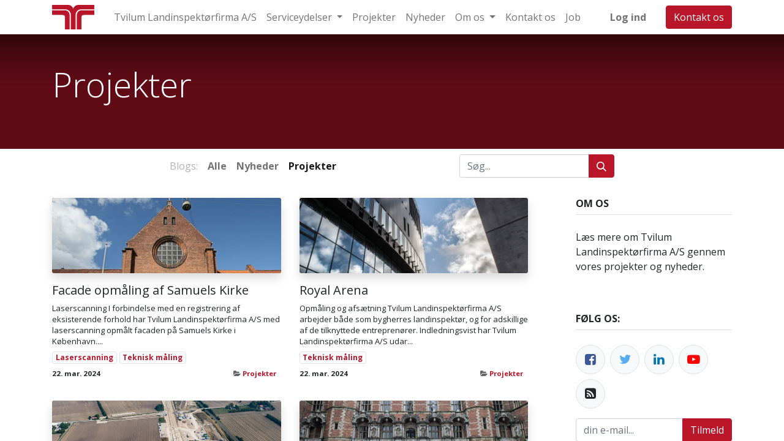

--- FILE ---
content_type: text/html; charset=utf-8
request_url: https://tvilum.dk/blog/projekter-3
body_size: 7901
content:
<!DOCTYPE html>
        
        
<html lang="da-DK" data-website-id="1" data-main-object="blog.blog(3,)">
    <head>
        <meta charset="utf-8"/>
        <meta http-equiv="X-UA-Compatible" content="IE=edge,chrome=1"/>
        <meta name="viewport" content="width=device-width, initial-scale=1"/>
        <meta name="generator" content="Odoo"/>
            
        <meta property="og:type" content="website"/>
        <meta property="og:title" content="Projekter | Tvilum Landinspektørfirma A/S"/>
        <meta property="og:site_name" content="Tvilum Landinspektørfirma A/S"/>
        <meta property="og:url" content="https://tvilum.dk/blog/projekter-3"/>
        <meta property="og:image" content="https://tvilum.dk/web/image/website/1/logo?unique=5a611b1"/>
            
        <meta name="twitter:card" content="summary_large_image"/>
        <meta name="twitter:title" content="Projekter | Tvilum Landinspektørfirma A/S"/>
        <meta name="twitter:image" content="https://tvilum.dk/web/image/website/1/logo/300x300?unique=5a611b1"/>
        
        <link rel="canonical" href="https://tvilum.dk/blog/projekter-3"/>
        
        <link rel="preconnect" href="https://fonts.gstatic.com/" crossorigin=""/>
        <title> Projekter | Tvilum Landinspektørfirma A/S </title>
        <link type="image/x-icon" rel="shortcut icon" href="/web/image/website/1/favicon?unique=5a611b1"/>
        <link rel="preload" href="/web/static/src/libs/fontawesome/fonts/fontawesome-webfont.woff2?v=4.7.0" as="font" crossorigin=""/>
        <link type="text/css" rel="stylesheet" href="/web/assets/25614-b986526/1/web.assets_frontend.min.css" data-asset-bundle="web.assets_frontend" data-asset-version="b986526"/>
                <script id="Cookiebot" src="https://consent.cookiebot.com/uc.js" data-blockingmode="auto" type="text/javascript" data-cbid="221d3be5-fc7b-44cf-ade8-772e65b337d2"></script>
        <script id="web.layout.odooscript" type="text/javascript">
            var odoo = {
                csrf_token: "74fb124bdfce95feda43774177be56c934972320o1800266935",
                debug: "",
            };
        </script>
        <script type="text/javascript">
            odoo.__session_info__ = {"is_admin": false, "is_system": false, "is_website_user": true, "user_id": false, "is_frontend": true, "profile_session": null, "profile_collectors": null, "profile_params": null, "show_effect": true, "bundle_params": {"lang": "en_US", "website_id": 1}, "translationURL": "/website/translations", "cache_hashes": {"translations": "4d166a1ea156f5efb6f820cf651f99660b8daeb9"}, "geoip_country_code": null, "geoip_phone_code": null};
            if (!/(^|;\s)tz=/.test(document.cookie)) {
                const userTZ = Intl.DateTimeFormat().resolvedOptions().timeZone;
                document.cookie = `tz=${userTZ}; path=/`;
            }
        </script>
        <script defer="defer" type="text/javascript" src="/web/assets/6000-efdeb42/1/web.assets_frontend_minimal.min.js" data-asset-bundle="web.assets_frontend_minimal" data-asset-version="efdeb42"></script>
        <script defer="defer" type="text/javascript" data-src="/web/assets/6001-475d5ba/1/web.assets_frontend_lazy.min.js" data-asset-bundle="web.assets_frontend_lazy" data-asset-version="475d5ba"></script>
        
            <link type="application/atom+xml" rel="alternate" title="Atom Feed" href="/blog/3/feed"/>
        
        
    </head>
            
            <script>(function(w,d,s,l,i){w[l]=w[l]||[];w[l].push({'gtm.start':
                new Date().getTime(),event:'gtm.js'});var f=d.getElementsByTagName(s)[0],
                j=d.createElement(s),dl=l!='dataLayer'?'&l='+l:'';j.async=true;j.src=
                'https://www.googletagmanager.com/gtm.js?id='+i+dl;f.parentNode.insertBefore(j,f);
                })(window,document,'script','dataLayer','GTM-58FPBNQ');</script>
             
    <body>
        <div id="wrapwrap" class="   ">
                <header id="top" data-anchor="true" data-name="Header" class="  o_header_standard">
                    
    <nav data-name="Navbar" class="navbar navbar-expand-lg navbar-light o_colored_level o_cc shadow-sm">
        
            <div id="top_menu_container" class="container justify-content-start justify-content-lg-between">
                
    <a href="/" class="navbar-brand logo me-4">
            
            <span role="img" aria-label="Logo of Tvilum Landinspektørfirma A/S" title="Tvilum Landinspektørfirma A/S"><img src="/web/image/website/1/logo/Tvilum%20Landinspekt%C3%B8rfirma%20A-S?unique=5a611b1" class="img img-fluid" width="95" height="40" alt="Tvilum Landinspektørfirma A/S" loading="lazy"/></span>
        </a>
    
                
                <div id="top_menu_collapse" class="collapse navbar-collapse order-last order-lg-0">
    <ul id="top_menu" class="nav navbar-nav o_menu_loading flex-grow-1">
        
                        
    <li class="nav-item">
        <a role="menuitem" href="/" class="nav-link ">
            <span>Tvilum Landinspektørfirma A/S</span>
        </a>
    </li>
    <li class="nav-item dropdown  ">
        <a data-bs-toggle="dropdown" href="#" class="nav-link dropdown-toggle ">
            <span>Serviceydelser</span>
        </a>
        <ul class="dropdown-menu" role="menu">
    <li class="">
        <a role="menuitem" href="/areal-og-rettighedserhvervelse" class="dropdown-item ">
            <span>Areal- og rettighedserhvervelse</span>
        </a>
    </li>
    <li class="">
        <a role="menuitem" href="/ejerlejligheder-og-bbr-areal" class="dropdown-item ">
            <span>Ejerlejligheder og BBR areal</span>
        </a>
    </li>
    <li class="">
        <a role="menuitem" href="/fysisk-planlaegning" class="dropdown-item ">
            <span>Fysisk planlægning</span>
        </a>
    </li>
    <li class="">
        <a role="menuitem" href="/kortlaegning-med-droner" class="dropdown-item ">
            <span>Kortlægning med droner</span>
        </a>
    </li>
    <li class="">
        <a role="menuitem" href="/kort-og-gis" class="dropdown-item ">
            <span>Kort og GIS</span>
        </a>
    </li>
    <li class="">
        <a role="menuitem" href="/laserscanning" class="dropdown-item ">
            <span>Laserscanning</span>
        </a>
    </li>
    <li class="">
        <a role="menuitem" href="/matrikulaert-arbejde" class="dropdown-item ">
            <span>Matrikulært arbejde</span>
        </a>
    </li>
    <li class="">
        <a role="menuitem" href="/radgivning-og-jura" class="dropdown-item ">
            <span>Rådgivning og jura</span>
        </a>
    </li>
    <li class="">
        <a role="menuitem" href="/teknisk-maling" class="dropdown-item ">
            <span>Teknisk måling</span>
        </a>
    </li>
    <li class="">
        <a role="menuitem" href="/tinglysning" class="dropdown-item ">
            <span>Tinglysning</span>
        </a>
    </li>
        </ul>
    </li>
    <li class="nav-item">
        <a role="menuitem" href="/blog/3" class="nav-link ">
            <span>Projekter</span>
        </a>
    </li>
    <li class="nav-item">
        <a role="menuitem" href="/blog/2" class="nav-link ">
            <span>Nyheder</span>
        </a>
    </li>
    <li class="nav-item dropdown  ">
        <a data-bs-toggle="dropdown" href="#" class="nav-link dropdown-toggle ">
            <span>Om os</span>
        </a>
        <ul class="dropdown-menu" role="menu">
    <li class="">
        <a role="menuitem" href="/om-os" class="dropdown-item ">
            <span>Historie</span>
        </a>
    </li>
    <li class="">
        <a role="menuitem" href="/medarbejdere" class="dropdown-item ">
            <span>Medarbejdere</span>
        </a>
    </li>
        </ul>
    </li>
    <li class="nav-item">
        <a role="menuitem" href="/kontaktos" class="nav-link ">
            <span>Kontakt os</span>
        </a>
    </li>
    <li class="nav-item">
        <a role="menuitem" href="/jobs" class="nav-link ">
            <span>Job</span>
        </a>
    </li>
                        
            <li class="nav-item ms-lg-auto o_no_autohide_item">
                <a href="/web/login" class="nav-link fw-bold">Log ind</a>
            </li>
                        
        
        
                    
    </ul>

                    
                </div>
                
    <div class="oe_structure oe_structure_solo ms-lg-4">
      <section class="s_text_block o_colored_level" data-snippet="s_text_block" data-name="Text" style="background-image: none;">
        <div class="container">
          <a href="/kontaktos" class="_cta btn btn-primary" data-bs-original-title="" title="">Kontakt os</a>
        </div>
      </section>
    </div>
                
    <button type="button" data-bs-toggle="collapse" data-bs-target="#top_menu_collapse" class="navbar-toggler ms-auto">
        <span class="navbar-toggler-icon o_not_editable"></span>
    </button>
            </div>
        
    </nav>
    
        </header>
                <main>
                    
        <div id="wrap" class="js_blog website_blog">
            

        

        <div id="o_wblog_blog_top">
            
    <div data-name="Dækker" data-use_filters="True" data-use_text_align="True" data-res-model="blog.blog" data-res-id="3" class="o_record_cover_container d-flex flex-column h-100 o_colored_level o_cc o_cc3   o_wblog_post_page_cover o_record_has_cover cover_auto">
        <div style="background-image: none;" class="o_record_cover_component o_record_cover_image "></div>
        <div class="o_record_cover_component o_record_cover_filter oe_black" style="opacity: 0.2;"></div>
        

            <div class="container position-relative h-100 d-flex flex-column justify-content-around">
                <div class="o_wblog_post_title  ">
                    <span class="text-white text-decoration-none" title="Projekter">
                        <div id="o_wblog_post_name" placeholder="Blog overskrift">Projekter</div>
                        
                    </span>

                    <div>
                        <span>&nbsp;</span>
                    </div>
                </div>
            </div>
        
    </div>
        </div>

    <nav class="navbar navbar-expand-sm navbar-light ">
        <div class="container">
            <ul class="navbar-nav">
                <li class="nav-item">
                    <span class="nav-link disabled ps-0">Blogs:</span>
                </li>
                <li class="nav-item">
                    <a href="/blog" class="nav-link fw-bold ">Alle</a>
                </li>
                <li class="nav-item">
                    <a href="/blog/nyheder-2" class="nav-link ">
                        <b>Nyheder</b>
                    </a>
                </li><li class="nav-item">
                    <a href="/blog/projekter-3" class="nav-link active">
                        <b>Projekter</b>
                    </a>
                </li>
            </ul>
            
    <form method="get" class="o_searchbar_form o_wait_lazy_js s_searchbar_input " action="/blog/projekter-3" data-snippet="s_searchbar_input">
            <div role="search" class="input-group w-100 w-md-auto pt-2 pt-md-0 d-md-flex">
        <input type="search" name="search" class="search-query form-control oe_search_box None" placeholder="Søg..." data-search-type="blogs" data-limit="5" data-display-image="true" data-display-description="true" data-display-extra-link="true" data-display-detail="false" data-order-by="name asc"/>
        <button type="submit" aria-label="Søg" title="Søg" class="btn oe_search_button btn-primary">
            <i class="oi oi-search"></i>
        </button>
    </div>

            <input name="order" type="hidden" class="o_search_order_by" value="name asc"/>
            
                <input type="hidden" name="tag"/>
                <input type="hidden" name="date_begin"/>
                <input type="hidden" name="date_end"/>
            
        </form>
        </div>
    </nav>

        <section id="o_wblog_index_content">
            <div class="container py-4">
                <div class="row justify-content-between">
                    <div id="o_wblog_posts_loop_container" class="col ">

    <div id="o_wblog_posts_loop" class="">

        

        


        <div class="row ">
            

            

            

            
            
                
                <div class="pb-4 col-12 col-md-6">
                    <article name="blog_post" class="o_wblog_post position-relative ">
                        
                        

    <a href="/blog/projekter-3/facade-opmaling-af-samuels-kirke-33" class="text-decoration-none d-block mb-2">

    <div data-name="Dækker" style="" data-res-model="blog.post" data-res-id="33" class="o_record_cover_container d-flex flex-column h-100 o_colored_level o_cc o_cc3 o_cc   o_list_cover o_not_editable  rounded overflow-hidden shadow mb-3">
        <div style="background-image: url(/web/image/13990-66088e05/samuels%20kirke%201.jpeg);" class="o_record_cover_component o_record_cover_image "></div>
        

        
    </div>
    </a>
                            <div>
    <a href="/blog/projekter-3/facade-opmaling-af-samuels-kirke-33" class="d-block text-reset text-decoration-none o_blog_post_title my-0 h5">Facade opmåling af Samuels Kirke</a>

                                <div>
    
    <a class="text-reset text-decoration-none" href="/blog/projekter-3/facade-opmaling-af-samuels-kirke-33">
        <div class="mt-2 o_wblog_normalize_font">Laserscanning I forbindelse med en registrering af eksisterende forhold har Tvilum Landinspektørfirma A/S med laserscanning opmålt facaden på Samuels Kirke i København....</div>
    </a>

    
    <div class="o_wblog_post_short_tag_section d-flex align-items-center flex-wrap pt-2">
            <a href="/blog/tag/laserscanning-1" class="badge mb-2 me-1 text-truncate border text-primary post_link">Laserscanning</a>
            <a href="/blog/tag/teknisk-maling-2" class="badge mb-2 me-1 text-truncate border text-primary post_link">Teknisk måling</a>
    </div>
    
                                </div>
                            </div>
                            <div class="o_wblog_normalize_font pe-2 pb-2">
    <div class="d-flex small flex-wrap mb-1 w-100">
        <div class="d-flex flex-wrap align-items-center justify-content-between mx-n2 flex-grow-1">
            <time class="text-nowrap fw-bold px-2">22. mar. 2024</time>
            <b class="text-nowrap text-truncate px-2">
                <i class="fa fa-folder-open text-muted"></i>
                <a href="/blog/projekter-3">Projekter</a>
            </b>
        </div>
    </div>
                            </div>
                        
                    </article>
                </div>
                
                
                <div class="pb-4 col-12 col-md-6">
                    <article name="blog_post" class="o_wblog_post position-relative ">
                        
                        

    <a href="/blog/projekter-3/royal-arena-32" class="text-decoration-none d-block mb-2">

    <div data-name="Dækker" style="" data-res-model="blog.post" data-res-id="32" class="o_record_cover_container d-flex flex-column h-100 o_colored_level o_cc o_cc3 o_cc   o_list_cover o_not_editable  rounded overflow-hidden shadow mb-3">
        <div style="background-image: url(/web/image/13983-15c69c60/royal%20arena%201.jpeg);" class="o_record_cover_component o_record_cover_image "></div>
        

        
    </div>
    </a>
                            <div>
    <a href="/blog/projekter-3/royal-arena-32" class="d-block text-reset text-decoration-none o_blog_post_title my-0 h5">Royal Arena</a>

                                <div>
    
    <a class="text-reset text-decoration-none" href="/blog/projekter-3/royal-arena-32">
        <div class="mt-2 o_wblog_normalize_font">Opmåling og afsætning Tvilum Landinspektørfirma A/S arbejder både som bygherres landinspektør, og for adskillige af de tilknyttede entreprenører. Indledningsvist har Tvilum Landinspektørfirma A/S udar...</div>
    </a>

    
    <div class="o_wblog_post_short_tag_section d-flex align-items-center flex-wrap pt-2">
            <a href="/blog/tag/teknisk-maling-2" class="badge mb-2 me-1 text-truncate border text-primary post_link">Teknisk måling</a>
    </div>
    
                                </div>
                            </div>
                            <div class="o_wblog_normalize_font pe-2 pb-2">
    <div class="d-flex small flex-wrap mb-1 w-100">
        <div class="d-flex flex-wrap align-items-center justify-content-between mx-n2 flex-grow-1">
            <time class="text-nowrap fw-bold px-2">22. mar. 2024</time>
            <b class="text-nowrap text-truncate px-2">
                <i class="fa fa-folder-open text-muted"></i>
                <a href="/blog/projekter-3">Projekter</a>
            </b>
        </div>
    </div>
                            </div>
                        
                    </article>
                </div>
                
                
                <div class="pb-4 col-12 col-md-6">
                    <article name="blog_post" class="o_wblog_post position-relative ">
                        
                        

    <a href="/blog/projekter-3/ringsted-femern-banen-31" class="text-decoration-none d-block mb-2">

    <div data-name="Dækker" style="" data-res-model="blog.post" data-res-id="31" class="o_record_cover_container d-flex flex-column h-100 o_colored_level o_cc o_cc3 o_cc   o_list_cover o_not_editable  rounded overflow-hidden shadow mb-3">
        <div style="background-image: url(/web/image/13979-fca8e983/ringsted%20femern%20banen%201.jpeg);" class="o_record_cover_component o_record_cover_image "></div>
        

        
    </div>
    </a>
                            <div>
    <a href="/blog/projekter-3/ringsted-femern-banen-31" class="d-block text-reset text-decoration-none o_blog_post_title my-0 h5">Ringsted Femern banen</a>

                                <div>
    
    <a class="text-reset text-decoration-none" href="/blog/projekter-3/ringsted-femern-banen-31">
        <div class="mt-2 o_wblog_normalize_font">Ekspropriation I forbindelse med opgraderingen og elektrificeringen af jernbanen fra Ringsted til Femern, har Tvilum Landinspektørfirma A/S været rådgiver for Banedanmarks bygherreorganisation som Lan...</div>
    </a>

    
    <div class="o_wblog_post_short_tag_section d-flex align-items-center flex-wrap pt-2">
            <a href="/blog/tag/areal-og-rettighedserhvervelse-5" class="badge mb-2 me-1 text-truncate border text-primary post_link">Areal- og rettighedserhvervelse</a>
    </div>
    
                                </div>
                            </div>
                            <div class="o_wblog_normalize_font pe-2 pb-2">
    <div class="d-flex small flex-wrap mb-1 w-100">
        <div class="d-flex flex-wrap align-items-center justify-content-between mx-n2 flex-grow-1">
            <time class="text-nowrap fw-bold px-2">22. mar. 2024</time>
            <b class="text-nowrap text-truncate px-2">
                <i class="fa fa-folder-open text-muted"></i>
                <a href="/blog/projekter-3">Projekter</a>
            </b>
        </div>
    </div>
                            </div>
                        
                    </article>
                </div>
                
                
                <div class="pb-4 col-12 col-md-6">
                    <article name="blog_post" class="o_wblog_post position-relative ">
                        
                        

    <a href="/blog/projekter-3/laserscanning-af-pragtgalleriet-pa-frederiksborg-slot-30" class="text-decoration-none d-block mb-2">

    <div data-name="Dækker" style="" data-res-model="blog.post" data-res-id="30" class="o_record_cover_container d-flex flex-column h-100 o_colored_level o_cc o_cc3 o_cc   o_list_cover o_not_editable  rounded overflow-hidden shadow mb-3">
        <div style="background-image: url(/web/image/13969-2e13f796/pragtgalleriet%201.jpeg);" class="o_record_cover_component o_record_cover_image "></div>
        

        
    </div>
    </a>
                            <div>
    <a href="/blog/projekter-3/laserscanning-af-pragtgalleriet-pa-frederiksborg-slot-30" class="d-block text-reset text-decoration-none o_blog_post_title my-0 h5">Laserscanning af Pragtgalleriet på Frederiksborg Slot</a>

                                <div>
    
    <a class="text-reset text-decoration-none" href="/blog/projekter-3/laserscanning-af-pragtgalleriet-pa-frederiksborg-slot-30">
        <div class="mt-2 o_wblog_normalize_font">Laserscanning I forbindelse med en registrering af eksisterende forhold har Tvilum Landinspektørfirma A/S med laserscanning opmålt pragtgalleriet på Frederiksborg Slot....</div>
    </a>

    
    <div class="o_wblog_post_short_tag_section d-flex align-items-center flex-wrap pt-2">
            <a href="/blog/tag/laserscanning-1" class="badge mb-2 me-1 text-truncate border text-primary post_link">Laserscanning</a>
    </div>
    
                                </div>
                            </div>
                            <div class="o_wblog_normalize_font pe-2 pb-2">
    <div class="d-flex small flex-wrap mb-1 w-100">
        <div class="d-flex flex-wrap align-items-center justify-content-between mx-n2 flex-grow-1">
            <time class="text-nowrap fw-bold px-2">22. mar. 2024</time>
            <b class="text-nowrap text-truncate px-2">
                <i class="fa fa-folder-open text-muted"></i>
                <a href="/blog/projekter-3">Projekter</a>
            </b>
        </div>
    </div>
                            </div>
                        
                    </article>
                </div>
                
                
                <div class="pb-4 col-12 col-md-6">
                    <article name="blog_post" class="o_wblog_post position-relative ">
                        
                        

    <a href="/blog/projekter-3/luftfoto-af-nykredits-kontordomiciler-29" class="text-decoration-none d-block mb-2">

    <div data-name="Dækker" style="" data-res-model="blog.post" data-res-id="29" class="o_record_cover_container d-flex flex-column h-100 o_colored_level o_cc o_cc3 o_cc   o_list_cover o_not_editable  rounded overflow-hidden shadow mb-3">
        <div style="background-image: url(/web/image/13965-1f8a0a04/nykredit%201.jpeg);" class="o_record_cover_component o_record_cover_image "></div>
        

        
    </div>
    </a>
                            <div>
    <a href="/blog/projekter-3/luftfoto-af-nykredits-kontordomiciler-29" class="d-block text-reset text-decoration-none o_blog_post_title my-0 h5">Luftfoto af Nykredits kontordomiciler</a>

                                <div>
    
    <a class="text-reset text-decoration-none" href="/blog/projekter-3/luftfoto-af-nykredits-kontordomiciler-29">
        <div class="mt-2 o_wblog_normalize_font">Luftfoto med drone I forbindelse med et større fotoregistreringsprojekt blev der taget luftfotos af Nykredits kontordomiciler, blandt andet til brug i Schmidt Hammer &amp; Lassens markedsføringsmateriale....</div>
    </a>

    
    <div class="o_wblog_post_short_tag_section d-flex align-items-center flex-wrap pt-2">
            <a href="/blog/tag/kortlaegning-med-drone-4" class="badge mb-2 me-1 text-truncate border text-primary post_link">Kortlægning med drone</a>
    </div>
    
                                </div>
                            </div>
                            <div class="o_wblog_normalize_font pe-2 pb-2">
    <div class="d-flex small flex-wrap mb-1 w-100">
        <div class="d-flex flex-wrap align-items-center justify-content-between mx-n2 flex-grow-1">
            <time class="text-nowrap fw-bold px-2">22. mar. 2024</time>
            <b class="text-nowrap text-truncate px-2">
                <i class="fa fa-folder-open text-muted"></i>
                <a href="/blog/projekter-3">Projekter</a>
            </b>
        </div>
    </div>
                            </div>
                        
                    </article>
                </div>
                
                
                <div class="pb-4 col-12 col-md-6">
                    <article name="blog_post" class="o_wblog_post position-relative ">
                        
                        

    <a href="/blog/projekter-3/ny-herlev-hospital-28" class="text-decoration-none d-block mb-2">

    <div data-name="Dækker" style="" data-res-model="blog.post" data-res-id="28" class="o_record_cover_container d-flex flex-column h-100 o_colored_level o_cc o_cc3 o_cc   o_list_cover o_not_editable  rounded overflow-hidden shadow mb-3">
        <div style="background-image: url(/web/image/13962-c62fbc62/ny%20herlev%20hospital%2011.jpeg);" class="o_record_cover_component o_record_cover_image "></div>
        

        
    </div>
    </a>
                            <div>
    <a href="/blog/projekter-3/ny-herlev-hospital-28" class="d-block text-reset text-decoration-none o_blog_post_title my-0 h5">Ny Herlev Hospital</a>

                                <div>
    
    <a class="text-reset text-decoration-none" href="/blog/projekter-3/ny-herlev-hospital-28">
        <div class="mt-2 o_wblog_normalize_font">Rådgivning og matrikulært arbejde Herlev Hospital er udpeget til at være akuthospital i region Hovedstaden, hvilket kræver omfattende udbygninger. Byggeriet er opdelt i to projekter: Kvinde-, barnbygn...</div>
    </a>

    
    <div class="o_wblog_post_short_tag_section d-flex align-items-center flex-wrap pt-2">
            <a href="/blog/tag/matrikulaertarbejde-8" class="badge mb-2 me-1 text-truncate border text-primary post_link">Matrikulærtarbejde</a>
            <a href="/blog/tag/radgivning-og-jura-9" class="badge mb-2 me-1 text-truncate border text-primary post_link">Rådgivning og jura</a>
            <a href="/blog/tag/teknisk-maling-2" class="badge mb-2 me-1 text-truncate border text-primary post_link">Teknisk måling</a>
    </div>
    
                                </div>
                            </div>
                            <div class="o_wblog_normalize_font pe-2 pb-2">
    <div class="d-flex small flex-wrap mb-1 w-100">
        <div class="d-flex flex-wrap align-items-center justify-content-between mx-n2 flex-grow-1">
            <time class="text-nowrap fw-bold px-2">22. mar. 2024</time>
            <b class="text-nowrap text-truncate px-2">
                <i class="fa fa-folder-open text-muted"></i>
                <a href="/blog/projekter-3">Projekter</a>
            </b>
        </div>
    </div>
                            </div>
                        
                    </article>
                </div>
                
                
                <div class="pb-4 col-12 col-md-6">
                    <article name="blog_post" class="o_wblog_post position-relative ">
                        
                        

    <a href="/blog/projekter-3/laserscanning-af-ny-herlev-hospital-27" class="text-decoration-none d-block mb-2">

    <div data-name="Dækker" style="" data-res-model="blog.post" data-res-id="27" class="o_record_cover_container d-flex flex-column h-100 o_colored_level o_cc o_cc3 o_cc   o_list_cover o_not_editable  rounded overflow-hidden shadow mb-3">
        <div style="background-image: url(/web/image/13943-84b14f01/ny%20herlev%20hospital%201.jpeg);" class="o_record_cover_component o_record_cover_image "></div>
        

        
    </div>
    </a>
                            <div>
    <a href="/blog/projekter-3/laserscanning-af-ny-herlev-hospital-27" class="d-block text-reset text-decoration-none o_blog_post_title my-0 h5">Laserscanning af Ny Herlev Hospital</a>

                                <div>
    
    <a class="text-reset text-decoration-none" href="/blog/projekter-3/laserscanning-af-ny-herlev-hospital-27">
        <div class="mt-2 o_wblog_normalize_font">Laserscanning I forbindelse med opførelsen af Ny Herlev Hospital, har Tvilum Landinspektørfirma A/S assisteret SWECO med as-built dokumentation af betonkonstruktioner. Tvilum Landinspektørfirma A/S ha...</div>
    </a>

    
    <div class="o_wblog_post_short_tag_section d-flex align-items-center flex-wrap pt-2">
            <a href="/blog/tag/laserscanning-1" class="badge mb-2 me-1 text-truncate border text-primary post_link">Laserscanning</a>
    </div>
    
                                </div>
                            </div>
                            <div class="o_wblog_normalize_font pe-2 pb-2">
    <div class="d-flex small flex-wrap mb-1 w-100">
        <div class="d-flex flex-wrap align-items-center justify-content-between mx-n2 flex-grow-1">
            <time class="text-nowrap fw-bold px-2">22. mar. 2024</time>
            <b class="text-nowrap text-truncate px-2">
                <i class="fa fa-folder-open text-muted"></i>
                <a href="/blog/projekter-3">Projekter</a>
            </b>
        </div>
    </div>
                            </div>
                        
                    </article>
                </div>
                
                
                <div class="pb-4 col-12 col-md-6">
                    <article name="blog_post" class="o_wblog_post position-relative ">
                        
                        

    <a href="/blog/projekter-3/novo-nordisk-26" class="text-decoration-none d-block mb-2">

    <div data-name="Dækker" style="" data-res-model="blog.post" data-res-id="26" class="o_record_cover_container d-flex flex-column h-100 o_colored_level o_cc o_cc3 o_cc   o_list_cover o_not_editable  rounded overflow-hidden shadow mb-3">
        <div style="background-image: url(/web/image/13903-0019fd8a/novo%20nordisk%201.jpeg);" class="o_record_cover_component o_record_cover_image "></div>
        

        
    </div>
    </a>
                            <div>
    <a href="/blog/projekter-3/novo-nordisk-26" class="d-block text-reset text-decoration-none o_blog_post_title my-0 h5">Novo Nordisk</a>

                                <div>
    
    <a class="text-reset text-decoration-none" href="/blog/projekter-3/novo-nordisk-26">
        <div class="mt-2 o_wblog_normalize_font">Drone opmåling I forbindelse med anlæg af Novo Nordisk nye råvareanlæg i Hillerød har Tvilum Landinspektørfirma A/S udført opmåling med drone af betondæk med udlagte varmeslanger. I databehandlingen b...</div>
    </a>

    
    <div class="o_wblog_post_short_tag_section d-flex align-items-center flex-wrap pt-2">
            <a href="/blog/tag/kort-og-gis-7" class="badge mb-2 me-1 text-truncate border text-primary post_link">Kort og GIS</a>
    </div>
    
                                </div>
                            </div>
                            <div class="o_wblog_normalize_font pe-2 pb-2">
    <div class="d-flex small flex-wrap mb-1 w-100">
        <div class="d-flex flex-wrap align-items-center justify-content-between mx-n2 flex-grow-1">
            <time class="text-nowrap fw-bold px-2">20. mar. 2024</time>
            <b class="text-nowrap text-truncate px-2">
                <i class="fa fa-folder-open text-muted"></i>
                <a href="/blog/projekter-3">Projekter</a>
            </b>
        </div>
    </div>
                            </div>
                        
                    </article>
                </div>
                
                
                <div class="pb-4 col-12 col-md-6">
                    <article name="blog_post" class="o_wblog_post position-relative ">
                        
                        

    <a href="/blog/projekter-3/marmormolen-ost-25" class="text-decoration-none d-block mb-2">

    <div data-name="Dækker" style="" data-res-model="blog.post" data-res-id="25" class="o_record_cover_container d-flex flex-column h-100 o_colored_level o_cc o_cc3 o_cc   o_list_cover o_not_editable  rounded overflow-hidden shadow mb-3">
        <div style="background-image: url(/web/image/13897-608ade37/marmormolen%20%C3%B8st%201.jpeg);" class="o_record_cover_component o_record_cover_image "></div>
        

        
    </div>
    </a>
                            <div>
    <a href="/blog/projekter-3/marmormolen-ost-25" class="d-block text-reset text-decoration-none o_blog_post_title my-0 h5">Marmormolen Øst</a>

                                <div>
    
    <a class="text-reset text-decoration-none" href="/blog/projekter-3/marmormolen-ost-25">
        <div class="mt-2 o_wblog_normalize_font">Teknisk måling og ejerlejlighedsopdeling I forbindelse med opførelse af i alt 12 boligblokke og parkeringskælder i 2 etager på Marmormolen Øst ved siden af FN-byen, har Tvilum Landinspektørfirma A/S b...</div>
    </a>

    
    <div class="o_wblog_post_short_tag_section d-flex align-items-center flex-wrap pt-2">
            <a href="/blog/tag/teknisk-maling-2" class="badge mb-2 me-1 text-truncate border text-primary post_link">Teknisk måling</a>
    </div>
    
                                </div>
                            </div>
                            <div class="o_wblog_normalize_font pe-2 pb-2">
    <div class="d-flex small flex-wrap mb-1 w-100">
        <div class="d-flex flex-wrap align-items-center justify-content-between mx-n2 flex-grow-1">
            <time class="text-nowrap fw-bold px-2">20. mar. 2024</time>
            <b class="text-nowrap text-truncate px-2">
                <i class="fa fa-folder-open text-muted"></i>
                <a href="/blog/projekter-3">Projekter</a>
            </b>
        </div>
    </div>
                            </div>
                        
                    </article>
                </div>
                
                
                <div class="pb-4 col-12 col-md-6">
                    <article name="blog_post" class="o_wblog_post position-relative ">
                        
                        

    <a href="/blog/projekter-3/badekabiner-as-built-dokumentation-24" class="text-decoration-none d-block mb-2">

    <div data-name="Dækker" style="" data-res-model="blog.post" data-res-id="24" class="o_record_cover_container d-flex flex-column h-100 o_colored_level o_cc o_cc3 o_cc   o_list_cover o_not_editable  rounded overflow-hidden shadow mb-3">
        <div style="background-image: url(/web/image/13892-d7dae817/badekabiner%201.jpeg);" class="o_record_cover_component o_record_cover_image "></div>
        

        
    </div>
    </a>
                            <div>
    <a href="/blog/projekter-3/badekabiner-as-built-dokumentation-24" class="d-block text-reset text-decoration-none o_blog_post_title my-0 h5">Badekabiner as-built dokumentation</a>

                                <div>
    
    <a class="text-reset text-decoration-none" href="/blog/projekter-3/badekabiner-as-built-dokumentation-24">
        <div class="mt-2 o_wblog_normalize_font">Laserscanning Der opføres på adressen Mariendalsvej, Frederiksberg, to bygninger som hver er på 7 etager. Det består af et elementbyggeri, hvor badeværelserne er præfabrikerede kabiner, som kranes ind...</div>
    </a>

    
    <div class="o_wblog_post_short_tag_section d-flex align-items-center flex-wrap pt-2">
            <a href="/blog/tag/laserscanning-1" class="badge mb-2 me-1 text-truncate border text-primary post_link">Laserscanning</a>
    </div>
    
                                </div>
                            </div>
                            <div class="o_wblog_normalize_font pe-2 pb-2">
    <div class="d-flex small flex-wrap mb-1 w-100">
        <div class="d-flex flex-wrap align-items-center justify-content-between mx-n2 flex-grow-1">
            <time class="text-nowrap fw-bold px-2">20. mar. 2024</time>
            <b class="text-nowrap text-truncate px-2">
                <i class="fa fa-folder-open text-muted"></i>
                <a href="/blog/projekter-3">Projekter</a>
            </b>
        </div>
    </div>
                            </div>
                        
                    </article>
                </div>
                
                
                <div class="pb-4 col-12 col-md-6">
                    <article name="blog_post" class="o_wblog_post position-relative ">
                        
                        

    <a href="/blog/projekter-3/mariebjerg-kirkegard-23" class="text-decoration-none d-block mb-2">

    <div data-name="Dækker" style="" data-res-model="blog.post" data-res-id="23" class="o_record_cover_container d-flex flex-column h-100 o_colored_level o_cc o_cc3 o_cc   o_list_cover o_not_editable  rounded overflow-hidden shadow mb-3">
        <div style="background-image: url(/web/image/13874-7ac8716a/mariebjerg%20kirkega%CC%8Ard%201.jpeg);" class="o_record_cover_component o_record_cover_image "></div>
        

        
    </div>
    </a>
                            <div>
    <a href="/blog/projekter-3/mariebjerg-kirkegard-23" class="d-block text-reset text-decoration-none o_blog_post_title my-0 h5">Mariebjerg Kirkegård</a>

                                <div>
    
    <a class="text-reset text-decoration-none" href="/blog/projekter-3/mariebjerg-kirkegard-23">
        <div class="mt-2 o_wblog_normalize_font">Fotoregistrering med drone I forbindelse med en landskabsanalyse af Mariebjerg Kirkegård har Tvilum Landinspektørfirma A/S foretaget fotoregistrering af kirkegårdens forskellige haverum. Kunden kunne ...</div>
    </a>

    
    <div class="o_wblog_post_short_tag_section d-flex align-items-center flex-wrap pt-2">
            <a href="/blog/tag/kort-og-gis-7" class="badge mb-2 me-1 text-truncate border text-primary post_link">Kort og GIS</a>
    </div>
    
                                </div>
                            </div>
                            <div class="o_wblog_normalize_font pe-2 pb-2">
    <div class="d-flex small flex-wrap mb-1 w-100">
        <div class="d-flex flex-wrap align-items-center justify-content-between mx-n2 flex-grow-1">
            <time class="text-nowrap fw-bold px-2">19. mar. 2024</time>
            <b class="text-nowrap text-truncate px-2">
                <i class="fa fa-folder-open text-muted"></i>
                <a href="/blog/projekter-3">Projekter</a>
            </b>
        </div>
    </div>
                            </div>
                        
                    </article>
                </div>
                
                
                <div class="pb-4 col-12 col-md-6">
                    <article name="blog_post" class="o_wblog_post position-relative ">
                        
                        

    <a href="/blog/projekter-3/trafikanalyse-ved-lindevangskolen-frederiksberg-22" class="text-decoration-none d-block mb-2">

    <div data-name="Dækker" style="" data-res-model="blog.post" data-res-id="22" class="o_record_cover_container d-flex flex-column h-100 o_colored_level o_cc o_cc3 o_cc   o_list_cover o_not_editable  rounded overflow-hidden shadow mb-3">
        <div style="background-image: url(/web/image/13872-01c2f97c/lindevangskolen%201.jpeg);" class="o_record_cover_component o_record_cover_image "></div>
        

        
    </div>
    </a>
                            <div>
    <a href="/blog/projekter-3/trafikanalyse-ved-lindevangskolen-frederiksberg-22" class="d-block text-reset text-decoration-none o_blog_post_title my-0 h5">Trafikanalyse ved Lindevangskolen Frederiksberg</a>

                                <div>
    
    <a class="text-reset text-decoration-none" href="/blog/projekter-3/trafikanalyse-ved-lindevangskolen-frederiksberg-22">
        <div class="mt-2 o_wblog_normalize_font">Drone overvågning I forbindelse med en større trafikanalyse af de trafikale forhold omkring skolerne på Frederiksberg udførte vi videoregistrering med drone af Lindevangskolen. Opgaven blev udført for...</div>
    </a>

    
    <div class="o_wblog_post_short_tag_section d-flex align-items-center flex-wrap pt-2">
            <a href="/blog/tag/kort-og-gis-7" class="badge mb-2 me-1 text-truncate border text-primary post_link">Kort og GIS</a>
    </div>
    
                                </div>
                            </div>
                            <div class="o_wblog_normalize_font pe-2 pb-2">
    <div class="d-flex small flex-wrap mb-1 w-100">
        <div class="d-flex flex-wrap align-items-center justify-content-between mx-n2 flex-grow-1">
            <time class="text-nowrap fw-bold px-2">19. mar. 2024</time>
            <b class="text-nowrap text-truncate px-2">
                <i class="fa fa-folder-open text-muted"></i>
                <a href="/blog/projekter-3">Projekter</a>
            </b>
        </div>
    </div>
                            </div>
                        
                    </article>
                </div>
                
        </div>
    </div>

        <ul class="justify-content-center pagination m-0 ">
            <li class="page-item disabled">
                <a href="" class="page-link post_link">Forrige</a>
            </li>
                <li class="page-item active"> <a href="/blog/projekter-3" class="page-link post_link">1</a></li>
                <li class="page-item "> <a href="/blog/projekter-3/page/2" class="page-link post_link">2</a></li>
                <li class="page-item "> <a href="/blog/projekter-3/page/3" class="page-link post_link">3</a></li>
            <li class="page-item ">
                <a href="/blog/projekter-3/page/2" class="page-link post_link">Næste</a>
            </li>
        </ul>
                    </div>
        <div class="col-12 col-md-3 d-flex ms-lg-5">
    <div id="o_wblog_sidebar" class="w-100">
        <div class="oe_structure" id="oe_structure_blog_sidebar_index_1"></div>
        <div class="o_wblog_sidebar_block pb-5">
            <h6 class="text-uppercase pb-2 mb-4 border-bottom fw-bold">Om os</h6>
            <div>
                <p>Læs mere om Tvilum Landinspektørfirma A/S gennem vores projekter og nyheder.</p>
            </div>
        </div>
        <div class="oe_structure" id="oe_structure_blog_sidebar_index_2"></div>
        <div class="o_wblog_sidebar_block pb-5">
            <h6 class="text-uppercase pb-2 mb-4 border-bottom fw-bold">Følg os:</h6>
            <div class="o_wblog_social_links d-flex flex-wrap mx-n1">
                <a aria-label="Facebook" title="Facebook" href="https://www.facebook.com/Tvilum-Landinspekt%C3%B8rfirma-AS-1064065733604894/" class="bg-100 border mx-1 mb-2 rounded-circle d-flex align-items-center justify-content-center text-decoration-none"><i class="fa fa-facebook-square text-facebook"></i></a>
                <a href="https://twitter.com/tvilum_lsp" class="bg-100 border mx-1 mb-2 rounded-circle d-flex align-items-center justify-content-center text-decoration-none"><i class="fa fa-twitter text-twitter" aria-label="Twitter" title="Twitter"></i></a>
                <a href="https://www.linkedin.com/company/tvilum-landinspekt-rfirma-a-s/mycompany/" class="bg-100 border mx-1 mb-2 rounded-circle d-flex align-items-center justify-content-center text-decoration-none"><i class="fa fa-linkedin text-linkedin" aria-label="LinkedIn" title="LinkedIn"></i></a>
                <a href="https://www.youtube.com/channel/UCh7M05a3a1uN7iNhesIPPAA" class="bg-100 border mx-1 mb-2 rounded-circle d-flex align-items-center justify-content-center text-decoration-none"><i class="fa fa-youtube-play text-youtube" aria-label="Youtube" title="Youtube"></i></a>
                <a href="/blog/3/feed" class="bg-100 border mx-1 mb-2 rounded-circle d-flex align-items-center justify-content-center text-decoration-none"><i class="fa fa-rss-square" aria-label="RSS" title="RSS"></i></a>
            </div>
        <div class="input-group js_follow pt-2" data-id="3" data-object="blog.blog" data-follow="off">
            <input type="email" name="email" class="js_follow_email form-control" placeholder="din e-mail..."/>
            
                <button href="#" class="btn btn-secondary js_unfollow_btn">Afmeld</button>
                <button href="#" class="btn btn-primary js_follow_btn">Tilmeld</button>
        </div>
        </div>
        <div class="oe_structure" id="oe_structure_blog_sidebar_index_3"></div>
        <div class="o_wblog_sidebar_block pb-5">
            <h6 class="text-uppercase pb-2 mb-4 border-bottom fw-bold">Arkiverede</h6>

    <select name="archive" oninput="location = this.value;" class="form-select">
        <option value="/blog/projekter-3" selected="true">
                -- Alle datoer
        </option>

        <optgroup label="2024">
            <option unselected="true" value="/blog/projekter-3?date_begin=2024-03-01+00%3A00%3A00&amp;date_end=2024-04-01+00%3A00%3A00">
                marts
                2024
            </option>
        </optgroup><optgroup label="2023">
            <option unselected="true" value="/blog/projekter-3?date_begin=2023-03-01+00%3A00%3A00&amp;date_end=2023-04-01+00%3A00%3A00">
                marts
                2023
            </option>
        </optgroup>
    </select>
        </div>
        <div class="oe_structure" id="oe_structure_blog_sidebar_index_4"></div>

        <div class="o_wblog_sidebar_block pb-5">
            <h6 class="text-uppercase pb-2 mb-4 border-bottom fw-bold">Tags</h6>
            <div class="h5">
                <a href="/blog/projekter-3/tag/areal-og-rettighedserhvervelse-5" class="badge mb-2 mw-100 text-truncate text-decoration-none border text-primary post_link">Areal- og rettighedserhvervelse</a>
                <a href="/blog/projekter-3/tag/ejerlejligheder-og-bbr-areal-3" class="badge mb-2 mw-100 text-truncate text-decoration-none border text-primary post_link">Ejerlejligheder og BBR areal</a>
                <a href="/blog/projekter-3/tag/fysisk-planlaegning-6" class="badge mb-2 mw-100 text-truncate text-decoration-none border text-primary post_link">Fysisk planlægning</a>
                <a href="/blog/projekter-3/tag/kort-og-gis-7" class="badge mb-2 mw-100 text-truncate text-decoration-none border text-primary post_link">Kort og GIS</a>
                <a href="/blog/projekter-3/tag/kortlaegning-med-drone-4" class="badge mb-2 mw-100 text-truncate text-decoration-none border text-primary post_link">Kortlægning med drone</a>
                <a href="/blog/projekter-3/tag/laserscanning-1" class="badge mb-2 mw-100 text-truncate text-decoration-none border text-primary post_link">Laserscanning</a>
                <a href="/blog/projekter-3/tag/matrikulaertarbejde-8" class="badge mb-2 mw-100 text-truncate text-decoration-none border text-primary post_link">Matrikulærtarbejde</a>
                <a href="/blog/projekter-3/tag/radgivning-og-jura-9" class="badge mb-2 mw-100 text-truncate text-decoration-none border text-primary post_link">Rådgivning og jura</a>
                <a href="/blog/projekter-3/tag/teknisk-maling-2" class="badge mb-2 mw-100 text-truncate text-decoration-none border text-primary post_link">Teknisk måling</a>
            </div>
        </div>
        <div class="oe_structure" id="oe_structure_blog_sidebar_index_5"></div>
    </div>
        </div>
                </div>
            </div>
        </section>
    

            
            <div class="oe_structure oe_empty oe_structure_not_nearest" id="oe_structure_blog_footer" data-editor-sub-message="Synlig på alle blogs sider" data-editor-message-default="true" data-editor-message="TRÆK BYGGEBLOKKE HERTIL"></div></div>
    
                </main>
                <footer id="bottom" data-anchor="true" data-name="Footer" class="o_footer o_colored_level o_cc ">
                    <div id="footer" class="oe_structure oe_structure_solo" style="">
      <section class="s_text_block pt40 pb16" data-snippet="s_text_block" data-name="Text" style="background-image: none;" data-bs-original-title="" title="" aria-describedby="tooltip835744">
        <div class="container">
          <div class="row">
            <div class="col-lg-2 pt24 pb24 o_colored_level" style="">
              <h5 class="mb-3">Nyttige Links</h5>
              <ul class="list-unstyled">
                <li>
                  <a href="/">Startside</a>
                </li>
                <li><a href="/om-os" data-bs-original-title="" title="">Om os</a>&nbsp;&nbsp;&nbsp;<br/></li>
                <li>
                  <a href="/privacy">Privatlivspolitik</a>
                </li>
                <li>
                  <a href="/kontaktos" data-bs-original-title="" title="">Kontakt os</a>
                </li>
              </ul>
            </div>
            <div class="col-lg-5 pt24 pb24 o_colored_level">
              <h5 class="mb-3">CVR 27930395</h5>
              <h5 class="mb-3">Herredsvejen 14<br/>3400 Hillerød</h5><h5 class="mb-3">Finsensvej 78<br/>2000 Frederiksberg</h5><h5 class="mb-3">Tømmerup Stationsvej 10<br/>2770 Kastrup</h5></div>
            <div id="connect" class="col-lg-4 offset-lg-1 pt24 pb24 o_colored_level" style="">
              <h5 class="mb-3">Opret forbindelse til os</h5>
              <ul class="list-unstyled">
                <li>
                  <i class="fa fa-comment fa-fw me-2"></i>
                  <span>
                    <a href="/kontaktos" data-bs-original-title="" title="">Kontakt os</a>
                  </span>
                </li>
                <li>
                  <i class="fa fa-envelope fa-fw me-2"></i>
                  <span>
                    <a href="https://tvilum@tvilum.dk" data-bs-original-title="" title="">tvilum@tvilum.dk</a>
                  </span>
                </li>
                <li data-bs-original-title="" title="" aria-describedby="tooltip515048">
                  <i class="fa fa-phone fa-fw me-2"></i>
                  <span class="o_force_ltr">
                    <a href="tel:+4548251100" data-bs-original-title="" title="">48 25 11 00</a>
                  </span>
                </li>
              </ul>
              <div class="s_social_media o_not_editable text-start" data-snippet="s_social_media" data-name="Social Media">
                <h5 class="s_social_media_title d-none">Følg os</h5>
                <a href="/website/social/facebook" class="s_social_media_facebook" target="_blank">
                  <i class="fa fa-facebook rounded-circle shadow-sm" data-bs-original-title="" title="" aria-describedby="tooltip542673"></i>
                </a>
                <a href="/website/social/twitter" class="s_social_media_twitter" target="_blank">
                  <i class="fa fa-twitter rounded-circle shadow-sm"></i>
                </a>
                <a href="/website/social/linkedin" class="s_social_media_linkedin" target="_blank">
                  <i class="fa fa-linkedin rounded-circle shadow-sm"></i>
                </a>
                <a href="/" class="text-800" data-bs-original-title="" title="" aria-describedby="tooltip681315">
                  <i class="fa fa-home rounded-circle shadow-sm" data-bs-original-title="" title="" aria-describedby="tooltip231961"></i>
                </a>
              </div>
            </div>
          </div>
        </div>
      </section>
    </div>
                </footer>
            </div>
        
        </body>
            
            <noscript><iframe height="0" width="0" style="display:none;visibility:hidden" src="https://www.googletagmanager.com/ns.html?id=GTM-58FPBNQ"></iframe></noscript>
            
</html>

--- FILE ---
content_type: application/x-javascript
request_url: https://consentcdn.cookiebot.com/consentconfig/221d3be5-fc7b-44cf-ade8-772e65b337d2/tvilum.dk/configuration.js
body_size: 284
content:
CookieConsent.configuration.tags.push({id:187134876,type:"script",tagID:"",innerHash:"",outerHash:"",tagHash:"10540874172431",url:"https://consent.cookiebot.com/uc.js",resolvedUrl:"https://consent.cookiebot.com/uc.js",cat:[1]});CookieConsent.configuration.tags.push({id:187134878,type:"script",tagID:"",innerHash:"",outerHash:"",tagHash:"11290375142394",url:"",resolvedUrl:"",cat:[4]});CookieConsent.configuration.tags.push({id:187134879,type:"script",tagID:"",innerHash:"",outerHash:"",tagHash:"10233046343470",url:"https://tvilum.dk/web/assets/6000-efdeb42/1/web.assets_frontend_minimal.min.js",resolvedUrl:"https://tvilum.dk/web/assets/6000-efdeb42/1/web.assets_frontend_minimal.min.js",cat:[1,4,5]});CookieConsent.configuration.tags.push({id:187134880,type:"script",tagID:"",innerHash:"",outerHash:"",tagHash:"5512962355980",url:"",resolvedUrl:"",cat:[2]});CookieConsent.configuration.tags.push({id:187134881,type:"iframe",tagID:"",innerHash:"",outerHash:"",tagHash:"16672278593839",url:"https://www.youtube.com/embed/K1ClNxMITao?rel=0&autoplay=0&modestbranding=1",resolvedUrl:"https://www.youtube.com/embed/K1ClNxMITao?rel=0&autoplay=0&modestbranding=1",cat:[4]});CookieConsent.configuration.tags.push({id:187134882,type:"iframe",tagID:"",innerHash:"",outerHash:"",tagHash:"14243986694085",url:"https://sketchfab.com/models/cdafa56148224e9984ddd8d38c885d52/embed",resolvedUrl:"https://sketchfab.com/models/cdafa56148224e9984ddd8d38c885d52/embed",cat:[2,3]});CookieConsent.configuration.tags.push({id:187134885,type:"iframe",tagID:"",innerHash:"",outerHash:"",tagHash:"14974345422214",url:"https://www.youtube.com/embed/I-6wXwNeqN8?rel=0&autoplay=0",resolvedUrl:"https://www.youtube.com/embed/I-6wXwNeqN8?rel=0&autoplay=0",cat:[4]});